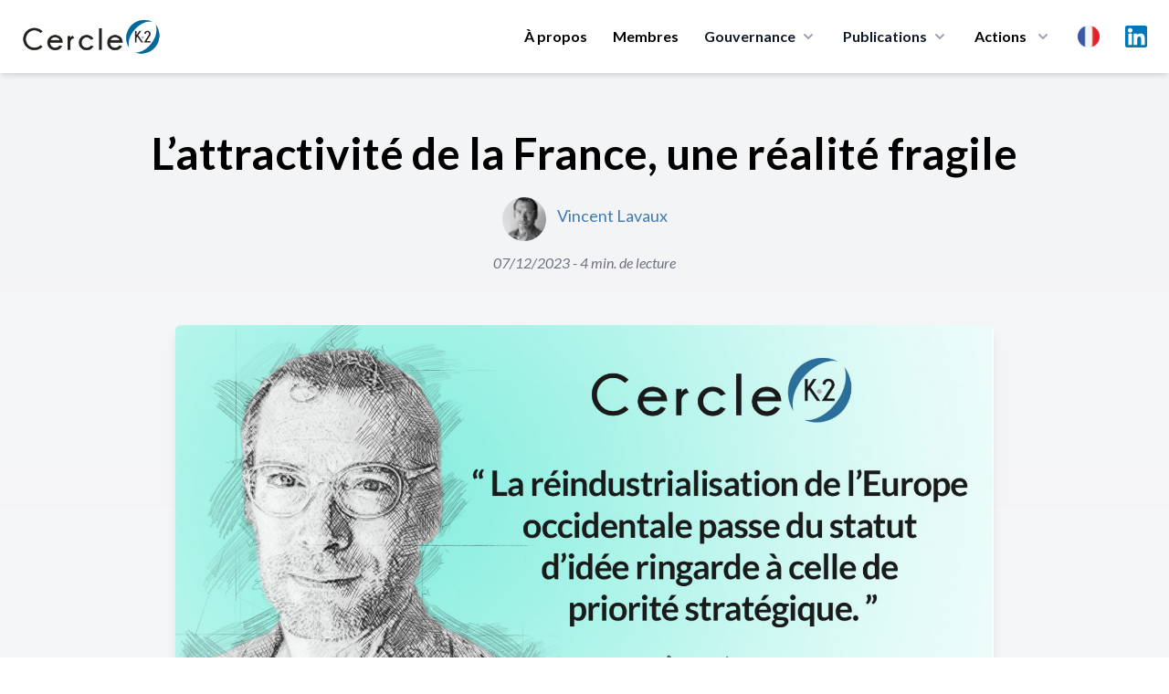

--- FILE ---
content_type: text/html; charset=UTF-8
request_url: https://cercle-k2.fr/etudes/l-attractivite-de-la-france-une-realite-fragile
body_size: 12765
content:
<!DOCTYPE html>
<html lang="fr">
    <head>
        <meta charset="utf-8">
        <meta name="viewport" content="width=device-width, initial-scale=1">
        <meta name="csrf-token" content="DniWSsC3ipz2lV3WGqYtiAXHvBeUUpF0QHuU1Xlz">
        
        
        
        <title>L’attractivité de la France, une réalité fragile Cercle K2 - Cercle K2</title>
<meta name="description" content="Dipl&ocirc;m&eacute; de SciencesPo Bordeaux, puis du Ciffop en 2001, Vincent Lavaux a occup&eacute; diverses fonctions dans la gestion des ressources...">
<meta name="publish_date" content="2023-12-07">
<meta name="author" content="Cercle K2">
<meta property="og:title" content="L’attractivité de la France, une réalité fragile Cercle K2" />
<meta property="og:description" content="Dipl&ocirc;m&eacute; de SciencesPo Bordeaux, puis du Ciffop en 2001, Vincent Lavaux a occup&eacute; diverses fonctions dans la gestion des ressources..." />
<meta property="og:type" content="website" />
<meta property="og:author" content="Cercle K2" />
<meta property="og:publish_date" content="2023-12-07" />
<meta property="og:image" content="https://cercle-k2.fr/storage/5109/conversions/laurent-vibert-dec-23-vf-large.jpg" />

<meta name="twitter:title" content="L’attractivité de la France, une réalité fragile Cercle K2" />
<meta name="twitter:description" content="Dipl&ocirc;m&eacute; de SciencesPo Bordeaux, puis du Ciffop en 2001, Vincent Lavaux a occup&eacute; diverses fonctions dans la gestion des ressources..." />
<script type="application/ld+json">{"@context":"https://schema.org","@type":"WebPage","name":"L’attractivité de la France, une réalité fragile Cercle K2","description":"Dipl&ocirc;m&eacute; de SciencesPo Bordeaux, puis du Ciffop en 2001, Vincent Lavaux a occup&eacute; diverses fonctions dans la gestion des ressources...","image":"https://cercle-k2.fr/storage/5109/conversions/laurent-vibert-dec-23-vf-large.jpg"}</script>

        <!-- Styles -->
        <link rel="preconnect" href="https://fonts.googleapis.com">
        <link rel="preconnect" href="https://fonts.gstatic.com" crossorigin>
        <link href="https://fonts.googleapis.com/css2?family=Lato:ital,wght@0,300;0,400;0,700;0,900;1,400&family=Playfair+Display:wght@400;500&display=swap" rel="stylesheet">

        <link rel="stylesheet" href="https://cercle-k2.fr/css/app.css">
        <link rel="stylesheet" href="https://cercle-k2.fr/css/media.css">

        <link rel="apple-touch-icon" sizes="57x57" href="https://cercle-k2.fr/icons/apple-icon-57x57.png">
<link rel="apple-touch-icon" sizes="60x60" href="https://cercle-k2.fr/icons/apple-icon-60x60.png">
<link rel="apple-touch-icon" sizes="72x72" href="https://cercle-k2.fr/icons/apple-icon-72x72.png">
<link rel="apple-touch-icon" sizes="76x76" href="https://cercle-k2.fr/icons/apple-icon-76x76.png">
<link rel="apple-touch-icon" sizes="114x114" href="https://cercle-k2.fr/icons/apple-icon-114x114.png">
<link rel="apple-touch-icon" sizes="120x120" href="https://cercle-k2.fr/icons/apple-icon-120x120.png">
<link rel="apple-touch-icon" sizes="144x144" href="https://cercle-k2.fr/icons/apple-icon-144x144.png">
<link rel="apple-touch-icon" sizes="152x152" href="https://cercle-k2.fr/icons/apple-icon-152x152.png">
<link rel="apple-touch-icon" sizes="180x180" href="https://cercle-k2.fr/icons/apple-icon-180x180.png">
<link rel="icon" type="image/png" sizes="192x192"  href="https://cercle-k2.fr/icons/android-icon-192x192.png">
<link rel="icon" type="image/png" sizes="32x32" href="https://cercle-k2.fr/icons/favicon-32x32.png">
<link rel="icon" type="image/png" sizes="96x96" href="https://cercle-k2.fr/icons/favicon-96x96.png">
<link rel="icon" type="image/png" sizes="16x16" href="https://cercle-k2.fr/icons/favicon-16x16.png">
<link rel="manifest" href="https://cercle-k2.fr/icons/manifest.json">
<meta name="msapplication-TileColor" content="#ffffff">
<meta name="msapplication-TileImage" content="https://cercle-k2.fr/icons/ms-icon-144x144.png">
<meta name="theme-color" content="#ffffff">
        <style>
            .cky-btn-revisit-wrapper{display: none !important;}
        </style>

        <style>
            [x-cloak] { display: none; }
            @media  screen and (min-width: 968px) {
                #mobile-menu{display:none !important;}
            }
        </style>

        
        <!-- Scripts -->

        <script src="https://cercle-k2.fr/js/app.js" defer></script>

        <style >[wire\:loading], [wire\:loading\.delay], [wire\:loading\.inline-block], [wire\:loading\.inline], [wire\:loading\.block], [wire\:loading\.flex], [wire\:loading\.table], [wire\:loading\.grid], [wire\:loading\.inline-flex] {display: none;}[wire\:loading\.delay\.shortest], [wire\:loading\.delay\.shorter], [wire\:loading\.delay\.short], [wire\:loading\.delay\.long], [wire\:loading\.delay\.longer], [wire\:loading\.delay\.longest] {display:none;}[wire\:offline] {display: none;}[wire\:dirty]:not(textarea):not(input):not(select) {display: none;}input:-webkit-autofill, select:-webkit-autofill, textarea:-webkit-autofill {animation-duration: 50000s;animation-name: livewireautofill;}@keyframes livewireautofill { from {} }</style>
        <script src="https://cdn.jsdelivr.net/gh/alpinejs/alpine@v2.8.2/dist/alpine.min.js" defer></script>

                <style>
            #social-links {
                margin: 0 auto;
                text-align:center;
            }
            #social-links ul{
                list-style: none;
                display: inline-flex;
                margin: 0 auto;
                text-align:center;
            }
            #social-links ul li{
                padding: 0 7px;
            }
            #social-links ul li a{
                font-size: 1.6em;
            }
            .fa-facebook-square{color:#3b5999;}
            .fa-twitter{color:#55acee}
            .fa-linkedin{color:#0077B5}
        </style>
                
        <script src="https://www.google.com/recaptcha/api.js" async defer></script>

        <!-- Global site tag (gtag.js) - Google Analytics -->
        <script async src="https://www.googletagmanager.com/gtag/js?id=UA-42713970-1"></script>
        <script>
            window.dataLayer = window.dataLayer || [];
            function gtag(){dataLayer.push(arguments);}
            gtag('js', new Date());

            gtag('config', 'UA-42713970-1');
        </script>
        <!-- Start cookieyes banner --> <script id="cookieyes" type="text/javascript" src="https://cdn-cookieyes.com/client_data/bb20ebaa582e2317d95d81c7/script.js"></script> <!-- End cookieyes banner -->
    </head>
    <body class="font-sans antialiased">
            <div x-data="{ open: false }" class="top-0 z-50 bg-white shadow-md md:sticky">
    <div class="px-4 mx-auto max-w-7xl sm:px-6">
        <div class="flex items-center justify-between py-5 md:justify-start md:space-x-10">
            <div class="lg:w-0 lg:flex-1">
                <a class="flex" href="/">
                    <img class="w-auto h-8 sm:h-10" src="https://cercle-k2.fr/img/logo-k2.png" alt="">
                </a>
            </div>
            <div class="-my-2 -mr-2 md:hidden">
                <button @click="open = ! open"
                    class="inline-flex items-center justify-center p-2 text-gray-400 transition duration-150 ease-in-out rounded-md hover:text-gray-500 hover:bg-gray-100 focus:outline-none focus:bg-gray-100 focus:text-gray-500"
                    type="button">
                    <svg class="w-6 h-6" fill="none" viewBox="0 0 24 24" stroke="currentColor">
                        <path stroke-linecap="round" stroke-linejoin="round" stroke-width="2"
                            d="M4 6h16M4 12h16M4 18h16"></path>
                    </svg>
                </button>
            </div>
            <nav class="hidden space-x-7 md:flex">
                                    <a class="text-base font-bold leading-6 text-black transition duration-150 ease-in-out md:mt-1 lg:mt-0 md:text-sm lg:text-base hover:text-gray-900 focus:outline-none focus:text-gray-900"
                href="https://cercle-k2.fr#about">À propos</a>
                                <a class="text-base font-bold leading-6 text-black transition duration-150 ease-in-out md:mt-1 lg:mt-0 md:text-sm lg:text-base hover:text-gray-900 focus:outline-none focus:text-gray-900"
                    href="https://cercle-k2.fr/membres-fondateurs">Membres</a>
                
                <div class="relative group">
                    <button 
                        type="button" class="inline-flex items-center text-base font-bold text-gray-900 bg-white rounded-md md:text-sm lg:text-base group hover:text-gray-900 focus:outline-none" aria-expanded="false">
                        <span>Gouvernance</span>
                        <svg class="w-5 h-5 ml-1 text-gray-400 group-hover:text-gray-500" xmlns="http://www.w3.org/2000/svg" viewBox="0 0 20 20" fill="currentColor" aria-hidden="true">
                            <path fill-rule="evenodd" d="M5.293 7.293a1 1 0 011.414 0L10 10.586l3.293-3.293a1 1 0 111.414 1.414l-4 4a1 1 0 01-1.414 0l-4-4a1 1 0 010-1.414z" clip-rule="evenodd" />
                        </svg>
                    </button>
                    <div 
                        class="absolute z-40 hidden w-screen max-w-xs px-2 pt-5 transform -translate-x-1/2 left-1/2 sm:px-0 group-hover:block">
                        <div class="overflow-hidden rounded-lg shadow-lg ring-1 ring-black ring-opacity-5">
                            <div class="relative grid gap-6 px-5 py-6 bg-white sm:gap-8 sm:p-8">
                                                                    <a href="https://cercle-k2.fr/gouvernance/college-de-la-gerance" class="block p-3 -m-3 transition duration-150 ease-in-out rounded-md hover:bg-gray-50">
                                        <p class="text-base font-medium text-gray-900">
                                        Collège de la gérance
                                        </p>
                                        <p class="mt-1 text-sm text-gray-500">
                                                                                            Orientation de la stratégie
                                                                                    </p>
                                    </a>
                                                                    <a href="https://cercle-k2.fr/gouvernance/comite-executif" class="block p-3 -m-3 transition duration-150 ease-in-out rounded-md hover:bg-gray-50">
                                        <p class="text-base font-medium text-gray-900">
                                        Comité Exécutif
                                        </p>
                                        <p class="mt-1 text-sm text-gray-500">
                                                                                            Décision opérationnelle
                                                                                    </p>
                                    </a>
                                                                    <a href="https://cercle-k2.fr/gouvernance/comite-ethique" class="block p-3 -m-3 transition duration-150 ease-in-out rounded-md hover:bg-gray-50">
                                        <p class="text-base font-medium text-gray-900">
                                        Comité d&#039;Ethique
                                        </p>
                                        <p class="mt-1 text-sm text-gray-500">
                                                                                            Garantit le respect des valeurs fondatrices
                                                                                    </p>
                                    </a>
                                                                    <a href="https://cercle-k2.fr/gouvernance/comite-strategique" class="block p-3 -m-3 transition duration-150 ease-in-out rounded-md hover:bg-gray-50">
                                        <p class="text-base font-medium text-gray-900">
                                        Comité Stratégique
                                        </p>
                                        <p class="mt-1 text-sm text-gray-500">
                                                                                            Apport de sa capacité de réflexion et d’innovation intellectuelle
                                                                                    </p>
                                    </a>
                                
                            </div>
                        </div>
                    </div>
                </div>
  
                <div class="group">
                    <button 
                        type="button" class="inline-flex items-center text-base font-bold text-gray-900 rounded-md md:text-sm lg:text-base group hover:text-gray-900 focus:outline-none" aria-expanded="false">
                        <a href="https://cercle-k2.fr/etudes"><span>Publications</span></a>
                        <svg class="w-5 h-5 ml-1 text-gray-400 group-hover:text-gray-500" xmlns="http://www.w3.org/2000/svg" viewBox="0 0 20 20" fill="currentColor" aria-hidden="true">
                            <path fill-rule="evenodd" d="M5.293 7.293a1 1 0 011.414 0L10 10.586l3.293-3.293a1 1 0 111.414 1.414l-4 4a1 1 0 01-1.414 0l-4-4a1 1 0 010-1.414z" clip-rule="evenodd" />
                        </svg>
                    </button>

                    <div
                        class="absolute inset-x-0 z-40 hidden w-full pt-5 transform group-hover:block">
                        <div class="absolute inset-0 flex" aria-hidden="true">
                            <div class="w-1/2 bg-transparent"></div>
                            <div class="w-1/2 bg-transparent"></div>
                        </div>
                        
                        <div class="relative grid grid-cols-1 mx-auto rounded-lg shadow-lg max-w-7xl lg:grid-cols-2 ring-1 ring-black ring-opacity-5">
                            <div class="flex object-center col-span-2 px-12 pt-8 text-center bg-white">
                                <h3 class="text-sm font-medium text-gray-500 uppercase">
                                    Dernières publications
                                </h3>
                            </div>
                            <div class="px-4 py-1 bg-white sm:py-1 sm:px-6 lg:px-8 xl:pl-12">
                                <ul class="mt-6 space-y-6">
                                                                                                                        <li class="flow-root">
    <a href="https://cercle-k2.fr/etudes/gouverner-le-chaos-cyber-l-honnete-homme-et-le-retour-des-humanites-strategiques" class="flex p-3 -m-3 transition duration-150 ease-in-out rounded-lg hover:bg-gray-100">
        <div class="flex-shrink-0 hidden sm:block">
                            <img class="object-cover h-full rounded-md w-52" src="https://cercle-k2.fr/storage/6347/conversions/raphael-caillet-k2-dec-25-v2-medium.jpg" alt="Gouverner le chaos cyber : l’honnête homme et le retour des humanités stratégiques">
                    </div>
        <div class="flex-1 min-w-0 sm:ml-8">
            <h4 class="text-lg font-bold text-gray-900 truncate">
                Gouverner le chaos cyber : l’honnête homme et le retour des humanités stratégiques
            </h4>
            <p class="mt-1 text-sm text-gray-500">
                28/01/2026
            </p>
            <p class="mt-1 text-sm text-brand">
                Raphaël Caillet
            </p>
        </div>
    </a>
</li>                                                                                                                                                                <li class="flow-root">
    <a href="https://cercle-k2.fr/etudes/geopolitique-des-violences-faites-aux-femmes-corps-domines-emotions-gouvernees" class="flex p-3 -m-3 transition duration-150 ease-in-out rounded-lg hover:bg-gray-100">
        <div class="flex-shrink-0 hidden sm:block">
                            <img class="object-cover h-full rounded-md w-52" src="https://cercle-k2.fr/storage/6372/conversions/chaanbi-drean-rivette-jan-26-K2-v2-medium.jpg" alt="Géopolitique des violences faites aux femmes : corps dominés, émotions gouvernées">
                    </div>
        <div class="flex-1 min-w-0 sm:ml-8">
            <h4 class="text-lg font-bold text-gray-900 truncate">
                Géopolitique des violences faites aux femmes : corps dominés, émotions gouvernées
            </h4>
            <p class="mt-1 text-sm text-gray-500">
                27/01/2026
            </p>
            <p class="mt-1 text-sm text-brand">
                Isabelle Dréan-Rivette,Imen Chaanbi
            </p>
        </div>
    </a>
</li>                                                                                                                                                                <li class="flow-root">
    <a href="https://cercle-k2.fr/etudes/decentralisation-en-france-sortir-de-l-illusion-pour-retrouver-le-sens-politique" class="flex p-3 -m-3 transition duration-150 ease-in-out rounded-lg hover:bg-gray-100">
        <div class="flex-shrink-0 hidden sm:block">
                            <img class="object-cover h-full rounded-md w-52" src="https://cercle-k2.fr/storage/6360/conversions/florence-thoni-jan-26-k2-medium.jpg" alt="Décentralisation en France : sortir de l’illusion pour retrouver le sens politique">
                    </div>
        <div class="flex-1 min-w-0 sm:ml-8">
            <h4 class="text-lg font-bold text-gray-900 truncate">
                Décentralisation en France : sortir de l’illusion pour retrouver le sens politique
            </h4>
            <p class="mt-1 text-sm text-gray-500">
                21/01/2026
            </p>
            <p class="mt-1 text-sm text-brand">
                Florence Thöni
            </p>
        </div>
    </a>
</li>                                                                                                                                                                                                                                                                                                                                                </ul>
                            </div>
                            <div class="px-4 py-1 bg-white sm:py-1 sm:px-6 lg:px-8 xl:pl-12">
                                <div>
                                    <ul class="mt-6 space-y-6">
                                                                                                                                                                                                                                                                                                                                                                                                <li class="flow-root">
    <a href="https://cercle-k2.fr/etudes/un-nouvel-esprit-de-defense-et-de-resilience-pour-une-nouvelle-souverainete-dans-l-europe-1-3" class="flex p-3 -m-3 transition duration-150 ease-in-out rounded-lg hover:bg-gray-100">
        <div class="flex-shrink-0 hidden sm:block">
                            <img class="object-cover h-full rounded-md w-52" src="https://cercle-k2.fr/storage/6364/conversions/muller-feuga-meyer-jan-26-k2-medium.jpg" alt="Un nouvel esprit de défense et de résilience : pour une nouvelle souveraineté dans l&#039;Europe (1/3)">
                    </div>
        <div class="flex-1 min-w-0 sm:ml-8">
            <h4 class="text-lg font-bold text-gray-900 truncate">
                Un nouvel esprit de défense et de résilience : pour une nouvelle souveraineté dans l&#039;...
            </h4>
            <p class="mt-1 text-sm text-gray-500">
                19/01/2026
            </p>
            <p class="mt-1 text-sm text-brand">
                Général Jean-Pierre Meyer,Philippe Muller Feuga
            </p>
        </div>
    </a>
</li>                                                                                                                                                                                <li class="flow-root">
    <a href="https://cercle-k2.fr/etudes/brouillage-de-starlink-en-iran-un-revelateur-des-nouvelles-conflictualites-informationnelles" class="flex p-3 -m-3 transition duration-150 ease-in-out rounded-lg hover:bg-gray-100">
        <div class="flex-shrink-0 hidden sm:block">
                            <img class="object-cover h-full rounded-md w-52" src="https://cercle-k2.fr/storage/6380/conversions/Christophe-Delhaise-Ramond-k2-jan-26-medium.jpg" alt="Brouillage de Starlink en Iran : un révélateur des nouvelles conflictualités informationnelles">
                    </div>
        <div class="flex-1 min-w-0 sm:ml-8">
            <h4 class="text-lg font-bold text-gray-900 truncate">
                Brouillage de Starlink en Iran : un révélateur des nouvelles conflictualités informat...
            </h4>
            <p class="mt-1 text-sm text-gray-500">
                15/01/2026
            </p>
            <p class="mt-1 text-sm text-brand">
                Christophe Delhaise Ramond
            </p>
        </div>
    </a>
</li>                                                                                                                                                                                <li class="flow-root">
    <a href="https://cercle-k2.fr/etudes/plaidoyer-pour-la-mise-en-oeuvre-d-une-grande-diplomatie-de-l-union-europeenne" class="flex p-3 -m-3 transition duration-150 ease-in-out rounded-lg hover:bg-gray-100">
        <div class="flex-shrink-0 hidden sm:block">
                            <img class="object-cover h-full rounded-md w-52" src="https://cercle-k2.fr/storage/6368/conversions/gramail-jan-2026-cf-K2-medium.jpg" alt="Plaidoyer pour la mise en œuvre d’une Grande Diplomatie de l’Union Européenne">
                    </div>
        <div class="flex-1 min-w-0 sm:ml-8">
            <h4 class="text-lg font-bold text-gray-900 truncate">
                Plaidoyer pour la mise en œuvre d’une Grande Diplomatie de l’Union Européenne
            </h4>
            <p class="mt-1 text-sm text-gray-500">
                13/01/2026
            </p>
            <p class="mt-1 text-sm text-brand">
                Olivier Gramail
            </p>
        </div>
    </a>
</li>                                                                                                                        </ul>
                                </div>
                            </div>
                            <div class="object-center col-span-2 p-8 text-center bg-white ">
                                <a href="https://cercle-k2.fr/etudes" class="inline-flex items-center px-4 py-2 text-base font-bold text-white border border-transparent rounded-full shadow-sm bg-brand hover:bg-blue-600 focus:outline-none focus:ring-2 focus:ring-offset-2 focus:ring-brand">Toutes les publications <span aria-hidden="true">&rarr;</span></a>
                            </div>
                        </div>
                    </div>
                </div>
  

                <div class="relative group">
                    <button 
                        class="inline-flex items-center space-x-2 text-base font-bold leading-6 text-black transition duration-150 ease-in-out md:text-sm lg:text-base hover:text-gray-900 focus:outline-none focus:text-gray-900"
                        type="button">
                        <span>Actions</span>
                        <svg class="w-5 h-5 ml-1 text-gray-400 group-hover:text-gray-500" xmlns="http://www.w3.org/2000/svg" viewBox="0 0 20 20" fill="currentColor" aria-hidden="true">
                            <path fill-rule="evenodd" d="M5.293 7.293a1 1 0 011.414 0L10 10.586l3.293-3.293a1 1 0 111.414 1.414l-4 4a1 1 0 01-1.414 0l-4-4a1 1 0 010-1.414z" clip-rule="evenodd" />
                        </svg>
                    </button>
                    
                    <div 
                        class="absolute z-40 hidden w-screen max-w-xs px-2 pt-5 transform -translate-x-1/2 left-1/2 sm:px-0 group-hover:block">
                        <div class="overflow-hidden rounded-lg shadow-lg ring-1 ring-black ring-opacity-5">
                            <div class="relative grid gap-6 px-5 py-6 bg-white sm:gap-8 sm:p-8">
                                <a href="https://cercle-k2.fr/groupes-k2" class="block p-3 -m-3 transition duration-150 ease-in-out rounded-md hover:bg-gray-50">
                                    <p class="text-base font-medium text-gray-900">
                                    Groupes K2
                                    </p>
                                    <p class="mt-1 text-sm text-gray-500">
                                        Travaux de réflexions
                                    </p>
                                </a>
                                <a href="https://cercle-k2.fr/trophees-k2" class="block p-3 -m-3 transition duration-150 ease-in-out rounded-md hover:bg-gray-50">
                                    <p class="text-base font-medium text-gray-900">
                                    Trophées K2
                                    </p>
                                    <p class="mt-1 text-sm text-gray-500">
                                        Valoriser la recherche
                                    </p>
                                </a>
                                <a href="https://cercle-k2.fr/parcours-k2" class="block p-3 -m-3 transition duration-150 ease-in-out rounded-md hover:bg-gray-50">
                                    <p class="text-base font-medium text-gray-900">
                                    Parcours K2
                                    </p>
                                    <p class="mt-1 text-sm text-gray-500">
                                        Former les décideurs de demain
                                    </p>
                                </a>
                                <a href="https://cercle-k2.fr/chemin-k2" class="block p-3 -m-3 transition duration-150 ease-in-out rounded-md hover:bg-gray-50">
                                    <p class="text-base font-medium text-gray-900">
                                    Chemin K2
                                    </p>
                                    <p class="mt-1 text-sm text-gray-500">
                                        Accompagner des plus jeunes
                                    </p>
                                </a>
                            </div>
                        </div>
                    </div>
                </div>

                <div class="relative inline-block text-left group">
                    <div>
                      <button type="button" class="flex items-center text-gray-400 bg-gray-100 rounded-full group-hover:text-gray-500 group-focus:text-gray-500 hover:text-gray-600 focus:outline-none focus:ring-2 focus:ring-offset-2 focus:ring-offset-gray-100 focus:ring-blue-500" id="menu-button" aria-expanded="true" aria-haspopup="true">
                        <span class="sr-only">Choix</span>
                        <img src="https://cercle-k2.fr/img/fr.png" class="w-6 h-6 md:w-4 md:h-4 lg:w-6 lg:h-6" alt="fr">
                      </button>
                    </div>
                  
                    <div 
                        class="absolute z-40 hidden max-w-xs px-2 pt-5 transform -translate-x-1/2 w-52 left-1/2 sm:px-0 group-hover:block">
                        <div class="overflow-hidden rounded-lg shadow-lg ring-1 ring-black ring-opacity-5">
                            <div class="relative grid gap-6 px-5 py-6 bg-white sm:gap-8 sm:p-8">
                                                                    <a href="https://cercle-k2.fr/etudes/l-attractivite-de-la-france-une-realite-fragile" class="block p-3 -m-3 transition duration-150 ease-in-out rounded-md hover:bg-gray-50">
                                        <p class="text-base font-medium text-gray-900">
                                            <div class="flex">
                                                <img src="https://cercle-k2.fr/img/fr.png" class="w-6 h-6" alt="">
                                                <span class="ml-3 font-bold">Français</span>
                                            </div>
                                        </p>
                                    </a>
                                                                    <a href="https://cercle-k2.fr/en/etudes/l-attractivite-de-la-france-une-realite-fragile" class="block p-3 -m-3 transition duration-150 ease-in-out rounded-md hover:bg-gray-50">
                                        <p class="text-base font-medium text-gray-900">
                                            <div class="flex">
                                                <img src="https://cercle-k2.fr/img/en.png" class="w-6 h-6" alt="">
                                                <span class="ml-3 font-bold">English</span>
                                            </div>
                                        </p>
                                    </a>
                                                                    <a href="https://cercle-k2.fr/zh_CN/etudes/l-attractivite-de-la-france-une-realite-fragile" class="block p-3 -m-3 transition duration-150 ease-in-out rounded-md hover:bg-gray-50">
                                        <p class="text-base font-medium text-gray-900">
                                            <div class="flex">
                                                <img src="https://cercle-k2.fr/img/zh.png" class="w-6 h-6" alt="">
                                                <span class="ml-3 font-bold">中文</span>
                                            </div>
                                        </p>
                                    </a>
                                                                    <a href="https://cercle-k2.fr/es/etudes/l-attractivite-de-la-france-une-realite-fragile" class="block p-3 -m-3 transition duration-150 ease-in-out rounded-md hover:bg-gray-50">
                                        <p class="text-base font-medium text-gray-900">
                                            <div class="flex">
                                                <img src="https://cercle-k2.fr/img/es.png" class="w-6 h-6" alt="">
                                                <span class="ml-3 font-bold">Español</span>
                                            </div>
                                        </p>
                                    </a>
                                                                    <a href="https://cercle-k2.fr/pt/etudes/l-attractivite-de-la-france-une-realite-fragile" class="block p-3 -m-3 transition duration-150 ease-in-out rounded-md hover:bg-gray-50">
                                        <p class="text-base font-medium text-gray-900">
                                            <div class="flex">
                                                <img src="https://cercle-k2.fr/img/pt.png" class="w-6 h-6" alt="">
                                                <span class="ml-3 font-bold">Português</span>
                                            </div>
                                        </p>
                                    </a>
                                                                    <a href="https://cercle-k2.fr/de/etudes/l-attractivite-de-la-france-une-realite-fragile" class="block p-3 -m-3 transition duration-150 ease-in-out rounded-md hover:bg-gray-50">
                                        <p class="text-base font-medium text-gray-900">
                                            <div class="flex">
                                                <img src="https://cercle-k2.fr/img/de.png" class="w-6 h-6" alt="">
                                                <span class="ml-3 font-bold">Deutsche</span>
                                            </div>
                                        </p>
                                    </a>
                                                            </div>
                        </div>
                    </div>
                </div>

                <a target="_blank" href="https://www.linkedin.com/company/cercle-k2/posts/?feedView=all&viewAsMember=true" class="mx-auto text-gray-400 lg:mx-0 hover:text-gray-500">
                    <span class="sr-only">LinkedIn</span>
                    <img src="https://cercle-k2.fr/img/linkedin.svg" class="h-6">
                </a>
            </nav>
        </div>
    </div>


    <!-- Mobile menu, show/hide based on menu state. -->
    <div x-show="open" id="mobile-menu">
        <div class="px-2 pt-2 pb-3 space-y-1">            
            <span class="block px-3 py-2 mt-5 text-base font-bold uppercase text-brand">Cercle K2</span>
                                    <a href="https://cercle-k2.fr#about" class="block px-5 py-2 text-base font-bold text-gray-900 rounded-md hover:text-brand">Présentation</a>
                
                <a href="https://cercle-k2.fr/membres-fondateurs" class="block px-5 py-2 text-base font-bold text-gray-900 rounded-md hover:text-brand">Membres fondateurs</a>
                <a href="https://cercle-k2.fr/etudes" class="block px-5 py-2 mx-auto text-base font-bold text-gray-900 hover:color-brand">Toutes les publications</a>

            <span class="block px-3 py-2 mt-5 text-base font-bold uppercase text-brand">Gouvernance</span>
                                    <a href="https://cercle-k2.fr/gouvernance/college-de-la-gerance" class="block px-5 py-2 text-base font-bold text-gray-900 rounded-md hover:text-brand">
                        Collège de la gérance

                        Collège de la gérance
                    </a>
                                    <a href="https://cercle-k2.fr/gouvernance/comite-executif" class="block px-5 py-2 text-base font-bold text-gray-900 rounded-md hover:text-brand">
                        Comité Exécutif

                        Comité Exécutif
                    </a>
                                    <a href="https://cercle-k2.fr/gouvernance/comite-ethique" class="block px-5 py-2 text-base font-bold text-gray-900 rounded-md hover:text-brand">
                        Comité d&#039;Ethique

                        Comité d&#039;Ethique
                    </a>
                                    <a href="https://cercle-k2.fr/gouvernance/comite-strategique" class="block px-5 py-2 text-base font-bold text-gray-900 rounded-md hover:text-brand">
                        Comité Stratégique

                        Comité Stratégique
                    </a>
                
            <span class="block px-3 py-2 mt-5 text-base font-bold uppercase text-brand">Actions</span>
                <a href="https://cercle-k2.fr/groupes-k2" class="block px-5 py-2 text-base font-bold text-gray-900 rounded-md hover:text-brand">Groupes K2</a>
                <a href="https://cercle-k2.fr/trophees-k2" class="block px-5 py-2 text-base font-bold text-gray-900 rounded-md hover:text-brand">Trophées K2</a>
                <a href="https://cercle-k2.fr/parcours-k2" class="block px-5 py-2 text-base font-bold text-gray-900 rounded-md hover:text-brand">Parcours K2</a>
                <a href="https://cercle-k2.fr/chemin-k2" class="block px-5 py-2 text-base font-bold text-gray-900 rounded-md hover:text-brand">Chemin K2</a>
                <a href="https://cercle-k2.fr/contactez-nous" class="block px-5 py-2 mb-3 text-base font-bold text-gray-900 rounded-md hover:text-brand">Contactez-nous</a>

                <p class="flex justify-items-center">
                    <a target="_blank" href="https://www.linkedin.com/company/cercle-k2/mycompany/?viewAsMember=true" class="mt-3 ml-5 text-gray-600 lg:mx-0 hover:text-gray-900">
                        <div class="">
                            <div class="inline-block">
                                <span class="sr-only">LinkedIn</span>
                            </div>
                            <div class="inline-block pr-2 ">
                                <img src="https://cercle-k2.fr/img/linkedin.svg" class="h-7"> 
                            </div>
                            <div class="inline-block">
                                Linkedin
                            </div>
                        </div>
                    </a>
                </p>
                
                <div class="inline-flex mx-auto ml-5 space-x-2 text-center">
                                            <div class="flex-1 mt-3">
                            <a href="https://cercle-k2.fr/etudes/l-attractivite-de-la-france-une-realite-fragile" class="block p-3 -m-3 transition duration-150 ease-in-out rounded-md hover:bg-gray-50">
                                <p class="text-base font-medium text-gray-900">
                                    <div class="flex">
                                        <img src="https://cercle-k2.fr/img/fr.png" class="w-6 h-6" alt="">
                                    </div>
                                </p>
                            </a>
                        </div>
                                            <div class="flex-1 mt-3">
                            <a href="https://cercle-k2.fr/en/etudes/l-attractivite-de-la-france-une-realite-fragile" class="block p-3 -m-3 transition duration-150 ease-in-out rounded-md hover:bg-gray-50">
                                <p class="text-base font-medium text-gray-900">
                                    <div class="flex">
                                        <img src="https://cercle-k2.fr/img/en.png" class="w-6 h-6" alt="">
                                    </div>
                                </p>
                            </a>
                        </div>
                                            <div class="flex-1 mt-3">
                            <a href="https://cercle-k2.fr/zh_CN/etudes/l-attractivite-de-la-france-une-realite-fragile" class="block p-3 -m-3 transition duration-150 ease-in-out rounded-md hover:bg-gray-50">
                                <p class="text-base font-medium text-gray-900">
                                    <div class="flex">
                                        <img src="https://cercle-k2.fr/img/zh.png" class="w-6 h-6" alt="">
                                    </div>
                                </p>
                            </a>
                        </div>
                                            <div class="flex-1 mt-3">
                            <a href="https://cercle-k2.fr/es/etudes/l-attractivite-de-la-france-une-realite-fragile" class="block p-3 -m-3 transition duration-150 ease-in-out rounded-md hover:bg-gray-50">
                                <p class="text-base font-medium text-gray-900">
                                    <div class="flex">
                                        <img src="https://cercle-k2.fr/img/es.png" class="w-6 h-6" alt="">
                                    </div>
                                </p>
                            </a>
                        </div>
                                            <div class="flex-1 mt-3">
                            <a href="https://cercle-k2.fr/pt/etudes/l-attractivite-de-la-france-une-realite-fragile" class="block p-3 -m-3 transition duration-150 ease-in-out rounded-md hover:bg-gray-50">
                                <p class="text-base font-medium text-gray-900">
                                    <div class="flex">
                                        <img src="https://cercle-k2.fr/img/pt.png" class="w-6 h-6" alt="">
                                    </div>
                                </p>
                            </a>
                        </div>
                                            <div class="flex-1 mt-3">
                            <a href="https://cercle-k2.fr/de/etudes/l-attractivite-de-la-france-une-realite-fragile" class="block p-3 -m-3 transition duration-150 ease-in-out rounded-md hover:bg-gray-50">
                                <p class="text-base font-medium text-gray-900">
                                    <div class="flex">
                                        <img src="https://cercle-k2.fr/img/de.png" class="w-6 h-6" alt="">
                                    </div>
                                </p>
                            </a>
                        </div>
                                    </div>
                
        </div>
    </div>


  
</div>
            
                <article class="px-4 py-16 bg-gradient-to-b from-gray-100 to-white">
        <div class="mx-auto max-w-7xl">
            <h1 class="mb-6 text-3xl font-semibold text-center md:text-5xl font-heading">
                L’attractivité de la France, une réalité fragile
            </h1>  
            <div class="flex justify-center">
                                                            <div class="flex-shrink-0">
                            <a href="#">
                                                                    <img class="w-12 h-12 rounded-full" src="https://cercle-k2.fr/storage/2406/conversions/la-preview.jpg" alt="Vincent Lavaux - Cercle K2">
                                                            </a>
                        </div>
                        
                        <div class="ml-3">
                            <p class="text-lg font-medium leading-10 text-left text-gray-900">
                                <a class="hover:underline text-brand" href="https://cercle-k2.fr/users/single/1304/Vincent-Lavaux">Vincent Lavaux</a>
                            </p>
                        </div>
                        
                                                </div>          
            <p class="my-3 italic text-center text-gray-500">
              <span>07/12/2023 - 4 min. de lecture</span>
            </p>            
            <div id="social-links"><ul><li><a href="https://www.facebook.com/sharer/sharer.php?u=https://cercle-k2.fr/etudes/l-attractivite-de-la-france-une-realite-fragile" class="social-button " id="" title=""><span class="fab fa-facebook-square"></span></a></li><li><a href="https://twitter.com/intent/tweet?text=Default+share+text&url=https://cercle-k2.fr/etudes/l-attractivite-de-la-france-une-realite-fragile" class="social-button " id="" title=""><span class="fab fa-twitter"></span></a></li><li><a href="https://www.linkedin.com/sharing/share-offsite?mini=true&url=https://cercle-k2.fr/etudes/l-attractivite-de-la-france-une-realite-fragile&title=Default+share+text&summary=" class="social-button " id="" title=""><span class="fab fa-linkedin"></span></a></li></ul></div>
        </div>
        <div class="max-w-4xl mx-auto mt-5">
                            <img class="mx-auto shadow-lg rounded-t-md" src="https://cercle-k2.fr/storage/5109/conversions/laurent-vibert-dec-23-vf-large.jpg" alt="L’attractivité de la France, une réalité fragile - Cercle K2">
                    </div>
        <div class="max-w-4xl p-6 mx-auto bg-white md:shadow-lg md:rounded-b md:p-12">
                            <p class="mb-6 italic text-center">Le Cercle K2 n'entend donner ni approbation ni improbation aux opinions émises dans les publications (écrites et vidéos) qui restent propres à leur auteur.</p>
			            
            <div class="single-content">
                <p>Dipl&ocirc;m&eacute; de SciencesPo Bordeaux, puis du Ciffop en 2001, <a href="../../../users/single/1304/Vincent-Lavaux" target="_blank" rel="noopener"><strong>Vincent Lavaux</strong></a> a occup&eacute; diverses fonctions dans la gestion des ressources humaines en France mais aussi en grande partie &agrave; l&rsquo;international, en Europe, en Afrique du Nord et aux &Eacute;tats-Unis. Ces exp&eacute;riences de terrain lui ont permis de d&eacute;velopper une connaissance des environnements &eacute;conomiques et sociaux ainsi que des mod&egrave;les de gestion des ressources humaines hors des fronti&egrave;res hexagonales.</p>
<p style="text-align: center;">---</p>
<p style="text-align: center;"><strong>L&rsquo;attractivit&eacute; de la France, une r&eacute;alit&eacute; fragile</strong></p>
<p>&nbsp;</p>
<p style="text-align: justify;">Sujet par essence transpartisan, l&rsquo;attraction des capitaux &eacute;trangers doit rester une priorit&eacute; dans une &eacute;conomie en constante mutation.</p>
<p style="text-align: justify;">Il y a quelques jours, le laboratoire danois Novo Nordisk annon&ccedil;ait un investissement de plus de 2 milliards afin de doubler ses capacit&eacute;s de production sur son usine de Chartres. Nul doute que cette annonce r&eacute;sulte d&rsquo;un long travail et d&rsquo;une collaboration active entre les diff&eacute;rents acteurs tricolores afin de convaincre les d&eacute;cideurs d&rsquo;une entreprise &eacute;trang&egrave;re de renforcer sa pr&eacute;sence en France plut&ocirc;t qu&rsquo;ailleurs. Alors que la crise du Covid a soudainement redonn&eacute; des couleurs &agrave; l&rsquo;id&eacute;e de r&eacute;industrialiser l&rsquo;Europe, la comp&eacute;tition avec nos voisins pour attirer les capitaux &eacute;trangers n&rsquo;en est pas moins rude. Une telle annonce devrait donc naturellement soulever une vague d&rsquo;optimisme et de confiance. Et pourtant&hellip; force est de constater que le traitement m&eacute;diatique fr&ocirc;le le service minimum. Ces bonnes nouvelles sont probablement moins vendeuses que le drame social d&rsquo;une fermeture d&rsquo;usine. Chacun peut n&eacute;anmoins comprendre que le b&eacute;n&eacute;fice d&rsquo;un tel investissement du g&eacute;ant Danois n&rsquo;est pas imm&eacute;diatement tangible, contrairement au pr&eacute;judice des salari&eacute;s qui perdent leur emploi. Mais bien que moins tangibles, les emplois futurs sont une r&eacute;alit&eacute;, une promesse d&rsquo;avenir pour un bassin d&rsquo;emploi, un horizon qui s&rsquo;ouvre &eacute;galement pour des partenaires et des sous-traitants. Pourquoi alors snober ces bonnes nouvelles ?</p>
<p style="text-align: justify;">L&rsquo;attractivit&eacute; de la France est une r&eacute;alit&eacute;. Non pas une conviction ou une intuition mais un fait dont il appartient &agrave; chacun de saisir, sans nier les nombreux d&eacute;fis qu&rsquo;il reste &agrave; relever. Lors de la derni&egrave;re &eacute;dition de &laquo; &Eacute;tats de la France &raquo; au CESE, Pascal Cagni, Pr&eacute;sident de Business France et ambassadeur aux investissements internationaux, rappelait que la France est championne d&rsquo;Europe avec 1 259 projets d&rsquo;investissement en 2022, en hausse de 3%. Un leadership que le monde nous envie et que seuls les Fran&ccedil;ais ignorent. La lib&eacute;ration des &eacute;changes et la mondialisation d&eacute;brid&eacute;e des ann&eacute;es post-guerre froide annon&ccedil;aient un nouvel ordre commercial fond&eacute; sur la recherche syst&eacute;matique des avantages comparatifs. Des biens de consommation parcouraient (et continuent) de parcourir des milliers de kilom&egrave;tres, dans un &eacute;cosyst&egrave;me o&ugrave; les risques g&eacute;opolitiques et &eacute;cologiques &eacute;taient minimis&eacute;s voire ignor&eacute;s. La migration de nos cha&icirc;nes de montage vers l&rsquo;Europe de l&rsquo;Est jusqu&rsquo;&agrave; l&rsquo;Asie a longtemps &eacute;t&eacute; pr&eacute;sent&eacute;e comme une &eacute;vidence par des experts et cabinets de conseils avides d&rsquo;accompagner ce mouvement. Aux pays &agrave; bas co&ucirc;t la production de biens de consommation, au reste du monde le service et l&rsquo;innovation technologique. La question de l&rsquo;attractivit&eacute; de la France est donc rest&eacute;e dans l&rsquo;ombre pendant trop longtemps, alors que notre r&eacute;seau diplomatique se focalisait sur des sujets plus nobles, laissant aux missions &eacute;conomiques de nos ambassades le soin de vendre la France &agrave; de potentiels investisseurs. Puis, les questions d&rsquo;intelligence &eacute;conomique, de souverainet&eacute; et d&rsquo;autonomie strat&eacute;gique ont peu &agrave; peu fait leur chemin hors des cercles sp&eacute;cialis&eacute;s. Le mythe de la mondialisation heureuse s&rsquo;est progressivement effac&eacute; devant l&rsquo;app&eacute;tit de nouveaux concurrents partis &agrave; la conqu&ecirc;te de march&eacute;s que nous pensions acquis. Une concurrence d&eacute;complex&eacute;e dont les m&eacute;thodes ont forc&eacute; le r&eacute;veil des Europ&eacute;ens. Ainsi avons-nous r&eacute;alis&eacute; r&eacute;cemment que nos amis chinois pouvaient faire dispara&icirc;tre un Airbus afin de le d&eacute;monter enti&egrave;rement dans le plus grand secret pour &eacute;viter de r&eacute;inventer la roue. Dans ce contexte, la r&eacute;industrialisation de l&rsquo;Europe occidentale passe du statut d&rsquo;id&eacute;e ringarde &agrave; celle de priorit&eacute; strat&eacute;gique, port&eacute;e en &eacute;tendard par les instances de l&rsquo;Union Europ&eacute;enne et des politiques volontararistes. Pour quels objectifs ? Si on estime &agrave; 2.5 millions les emplois industriels perdus depuis 1975, la France a-t-elle les capacit&eacute;s de se r&eacute;industrialiser et &agrave; quelle &eacute;ch&eacute;ance ? Le d&eacute;bat est ouvert, les d&eacute;fis sont nombreux et bien connus : choc de simplification, r&eacute;volution digitale, formation professionnelle, d&eacute;senclavement des territoires&hellip; le tout en assurant la transition vers une &eacute;conomie d&eacute;carbon&eacute;e. Et, bonne nouvelle, nous avons quelques atouts dans notre jeu : des viviers de talents, le cr&eacute;dit imp&ocirc;t recherche, des r&eacute;seaux de transports ou encore un prix de l&rsquo;&eacute;nergie tr&egrave;s comp&eacute;titif. Il importe n&eacute;anmoins de rester lucide et garder &agrave; l&rsquo;esprit la n&eacute;cessit&eacute; de s&rsquo;adapter continuellement dans une &eacute;conomie mondiale instable et en constante mutation. L&rsquo;attractivit&eacute; de la France est fragile et impose agilit&eacute; et pragmatisme.</p>
<p style="text-align: justify;">&Agrave; l&rsquo;heure o&ugrave; l&rsquo;on s&rsquo;appr&ecirc;te &agrave; accueillir les Jeux Olympiques, promouvoir l&rsquo;attractivit&eacute; de la France devrait &ecirc;tre par essence un enjeu transpartisan, mobilisant les acteurs priv&eacute;s et publics, les pouvoirs locaux et centraux, les Fran&ccedil;ais de l&rsquo;int&eacute;rieur et de l&rsquo;&eacute;tranger. La France continue de jouir d&rsquo;une image positive malgr&eacute; nos traditionnels d&eacute;fil&eacute;s rouges ou jaunes, malgr&eacute; la nostalgie qui habite l&rsquo;inconscient collectif d&rsquo;une nation qui eut son heure de gloire, lorsque le fran&ccedil;ais &eacute;tait parl&eacute; dans toutes les cours europ&eacute;ennes. Mettre en avant nos atouts sera toujours plus exigeant que de se lamenter sur nos insuffisances. Dans ce contexte, il appartient &agrave; l&rsquo;&Eacute;tat strat&egrave;ge et &agrave; des corps interm&eacute;diaires responsabilis&eacute;s de s&rsquo;emparer du sujet et, in fine, au citoyen engag&eacute;, &agrave; son niveau, de porter l&rsquo;image de son pays.</p>
<p>Vincent Lavaux</p>

                                    <div class="grid grid-cols-3 gap-4 py-12">
                                            </div>
                            </div>
            <p class="mt-5 italic">
                07/12/2023
            </p>
            <div id="social-links"><ul><li><a href="https://www.facebook.com/sharer/sharer.php?u=https://cercle-k2.fr/etudes/l-attractivite-de-la-france-une-realite-fragile" class="social-button " id="" title=""><span class="fab fa-facebook-square"></span></a></li><li><a href="https://twitter.com/intent/tweet?text=Default+share+text&url=https://cercle-k2.fr/etudes/l-attractivite-de-la-france-une-realite-fragile" class="social-button " id="" title=""><span class="fab fa-twitter"></span></a></li><li><a href="https://www.linkedin.com/sharing/share-offsite?mini=true&url=https://cercle-k2.fr/etudes/l-attractivite-de-la-france-une-realite-fragile&title=Default+share+text&summary=" class="social-button " id="" title=""><span class="fab fa-linkedin"></span></a></li></ul></div>

        </div>
    </article>

    <div class="bg-gradient-to-b from-white to-gray-200">
        <div class="px-5 mx-auto max-w-7xl ">
            <h4 class="mb-2 text-3xl font-semibold text-center md:text-3xl font-heading">
                Dernières publications
            </h4>  
            <div class="flex justify-center">
                <div class="grid max-w-lg gap-5 mx-auto mt-2 mb-8 space-y-3 lg:grid-cols-3 lg:max-w-none">
                                            <div class="flex flex-col  overflow-hidden bg-white rounded-lg shadow-lg group ">
    <a href="https://cercle-k2.fr/etudes/gouverner-le-chaos-cyber-l-honnete-homme-et-le-retour-des-humanites-strategiques" class="group"  target="_blank" >
        <div class="flex-shrink-0">
                            <img class="object-cover w-full h-48 group-hover:opacity-90" src="https://cercle-k2.fr/storage/6347/conversions/raphael-caillet-k2-dec-25-v2-medium.jpg" alt="Gouverner le chaos cyber : l’honnête homme et le retour des humanités stratégiques - Cercle K2">
                    </div>
    </a>
    <div class="flex flex-col justify-between flex-1 px-6 pt-2 pb-6 bg-white">
        <div class="flex-1">
            <a class="block group" href="https://cercle-k2.fr/etudes/gouverner-le-chaos-cyber-l-honnete-homme-et-le-retour-des-humanites-strategiques"  target="_blank" >
                <h3 class="mt-2 text-xl font-semibold leading-7 text-gray-900 group-hover:underline">Gouverner le chaos cyber : l’honnête homme et le retour des humanités stratégiques</h3>
                <div class="mt-3 text-base leading-6 text-justify text-gray-500">
                    Rapha&euml;l Caillet est expert en cybers&eacute;curit&eacute; et gouvernance.
---
&Agrave; mesure que le cyberespace devient un ampliﬁcateur de cha...
                </div>
            </a>
        </div>
        <div class="flex items-center pt-3 mt-6 border-t">
                                                <div class="flex-shrink-0">
                        <a href="https://cercle-k2.fr/users/single/1812/Rapha%C3%ABl-Caillet"  target="_blank" >
                                                            <img class="w-10 h-10 rounded-full" src="https://cercle-k2.fr/storage/6341/conversions/raphael-caillet-k2-preview.jpg" alt="Raphaël Caillet">
                                                    </a>
                    </div>
                    <div class="ml-3">
                        <p class="text-sm font-medium leading-5 text-left text-gray-900 align-middle">
                            <a class="hover:underline" href="https://cercle-k2.fr/users/single/1812/Rapha%C3%ABl-Caillet"  target="_blank" >Raphaël Caillet</a>
                        </p>
                        <div class="flex text-sm leading-5 text-gray-500">
                            <time datetime="2026-01-28 00:00:00">28/01/2026</time>
                        </div>
                    </div>
                                    </div>
    </div>
</div>                                            <div class="flex flex-col  overflow-hidden bg-white rounded-lg shadow-lg group ">
    <a href="https://cercle-k2.fr/etudes/geopolitique-des-violences-faites-aux-femmes-corps-domines-emotions-gouvernees" class="group"  target="_blank" >
        <div class="flex-shrink-0">
                            <img class="object-cover w-full h-48 group-hover:opacity-90" src="https://cercle-k2.fr/storage/6372/conversions/chaanbi-drean-rivette-jan-26-K2-v2-medium.jpg" alt="Géopolitique des violences faites aux femmes : corps dominés, émotions gouvernées - Cercle K2">
                    </div>
    </a>
    <div class="flex flex-col justify-between flex-1 px-6 pt-2 pb-6 bg-white">
        <div class="flex-1">
            <a class="block group" href="https://cercle-k2.fr/etudes/geopolitique-des-violences-faites-aux-femmes-corps-domines-emotions-gouvernees"  target="_blank" >
                <h3 class="mt-2 text-xl font-semibold leading-7 text-gray-900 group-hover:underline">Géopolitique des violences faites aux femmes : corps dominés, émotions gouvernées</h3>
                <div class="mt-3 text-base leading-6 text-justify text-gray-500">
                    Imen Chaanbi est experte en g&eacute;opolitique et veille strat&eacute;gique, co-autrice de la revue MIM &laquo; la sant&eacute; mentale des femmes da...
                </div>
            </a>
        </div>
        <div class="flex items-center pt-3 mt-6 border-t">
                            <div class="relative z-0 flex -space-x-1 overflow-hidden">
                                                                                                        <img class="relative z-10 inline-block w-10 h-10 rounded-full ring-2 ring-white" src="https://cercle-k2.fr/storage/5879/conversions/Isabelle-D.-preview.jpg" alt="Isabelle Dréan-Rivette">
                                                                                                                                                            <img class="relative z-10 inline-block w-10 h-10 rounded-full ring-2 ring-white" src="https://cercle-k2.fr/storage/5994/conversions/photo-Imen-3-copie-preview.jpg" alt="Imen Chaanbi">
                                                                                                                    <div class="pl-5">
                            <p class="text-sm font-medium leading-5 text-left text-gray-900 align-middle">
                                                                    <a class="hover:underline" href="https://cercle-k2.fr/users/single/1702/Isabelle-Dr%C3%A9an-Rivette"  target="_blank" >Isabelle Dréan-Rivette</a>,  
                                                                    <a class="hover:underline" href="https://cercle-k2.fr/users/single/1728/Imen-Chaanbi"  target="_blank" >Imen Chaanbi</a> 
                                                            </p>
                            <div class="flex text-sm leading-5 text-gray-500">
                                <time datetime="2026-01-27 00:00:00">27/01/2026</time> 
                            </div>
                        </div>
                                    </div>
                    </div>
    </div>
</div>                                            <div class="flex flex-col  overflow-hidden bg-white rounded-lg shadow-lg group ">
    <a href="https://cercle-k2.fr/etudes/decentralisation-en-france-sortir-de-l-illusion-pour-retrouver-le-sens-politique" class="group"  target="_blank" >
        <div class="flex-shrink-0">
                            <img class="object-cover w-full h-48 group-hover:opacity-90" src="https://cercle-k2.fr/storage/6360/conversions/florence-thoni-jan-26-k2-medium.jpg" alt="Décentralisation en France : sortir de l’illusion pour retrouver le sens politique - Cercle K2">
                    </div>
    </a>
    <div class="flex flex-col justify-between flex-1 px-6 pt-2 pb-6 bg-white">
        <div class="flex-1">
            <a class="block group" href="https://cercle-k2.fr/etudes/decentralisation-en-france-sortir-de-l-illusion-pour-retrouver-le-sens-politique"  target="_blank" >
                <h3 class="mt-2 text-xl font-semibold leading-7 text-gray-900 group-hover:underline">Décentralisation en France : sortir de l’illusion pour retrouver le sens politique</h3>
                <div class="mt-3 text-base leading-6 text-justify text-gray-500">
                    Florence Th&ouml;ni est Directrice G&eacute;n&eacute;rale Adjointe Cadre de vie urbain, durable et citoyen, Ville d'Alfortville (94).
---
Depuis plu...
                </div>
            </a>
        </div>
        <div class="flex items-center pt-3 mt-6 border-t">
                                                <div class="flex-shrink-0">
                        <a href="https://cercle-k2.fr/users/single/1502/Florence-Th%C3%B6ni"  target="_blank" >
                                                            <img class="w-10 h-10 rounded-full" src="https://cercle-k2.fr/storage/6358/conversions/florence-thoni-k2-preview.jpg" alt="Florence Thöni">
                                                    </a>
                    </div>
                    <div class="ml-3">
                        <p class="text-sm font-medium leading-5 text-left text-gray-900 align-middle">
                            <a class="hover:underline" href="https://cercle-k2.fr/users/single/1502/Florence-Th%C3%B6ni"  target="_blank" >Florence Thöni</a>
                        </p>
                        <div class="flex text-sm leading-5 text-gray-500">
                            <time datetime="2026-01-21 00:00:00">21/01/2026</time>
                        </div>
                    </div>
                                    </div>
    </div>
</div>                                    </div>
            </div>
            <div class="pt-8 pb-12 text-center">
                <p class="text-center">
                    <a href="https://cercle-k2.fr/etudes" class="inline-flex items-center px-4 py-2 text-lg font-bold text-white border border-transparent rounded-full shadow-sm bg-brand hover:bg-blue-600 focus:outline-none focus:ring-2 focus:ring-offset-2 focus:ring-brand">
                        Toutes les publications
                    </a>
                </p>
            </div>
        </div>
    </div>
                        
            <footer class="border-t border-gray-100 bg-gray-50" aria-labelledby="footerHeading">
  <h2 id="footerHeading" class="sr-only">Footer</h2>
  <div class="px-4 pt-12 pb-2 mx-auto max-w-7xl sm:px-6 lg:py-16 lg:px-8">
    <div class="xl:grid xl:grid-cols-3 xl:gap-8">
      <div class="space-y-6 text-center lg:text-left xl:col-span-1">
        <img class="h-10 mx-auto lg:mx-0" src="https://cercle-k2.fr/img/logo-k2.png" alt="Cercle K2">
        <p class="pr-0 text-base text-justify text-gray-500 md:pr-8 lg:text-md">
            Le Cercle K2 développe des espaces de rencontre et de dialogue entre professionnels issus de tous horizons. Le cercle est pluridisciplinaire (plus de 50 professions représentées et plus de 2000 membres), intergénérationnel (Chemin K2, Parcours K2...) et international (plus de 30 pays représentés).
        </p>
        <div class="pb-2">
                    <div class="inline-block">
              <a href="https://cercle-k2.fr/etudes/l-attractivite-de-la-france-une-realite-fragile" class="block px-3 -m-2 transition duration-150 ease-in-out rounded-md hover:opacity-80">
                  <img src="https://cercle-k2.fr/img/fr.png" class="w-5 h-5" alt="">
              </a>
          </div>
                    <div class="inline-block">
              <a href="https://cercle-k2.fr/en/etudes/l-attractivite-de-la-france-une-realite-fragile" class="block px-3 -m-2 transition duration-150 ease-in-out rounded-md hover:opacity-80">
                  <img src="https://cercle-k2.fr/img/en.png" class="w-5 h-5" alt="">
              </a>
          </div>
                    <div class="inline-block">
              <a href="https://cercle-k2.fr/zh_CN/etudes/l-attractivite-de-la-france-une-realite-fragile" class="block px-3 -m-2 transition duration-150 ease-in-out rounded-md hover:opacity-80">
                  <img src="https://cercle-k2.fr/img/zh.png" class="w-5 h-5" alt="">
              </a>
          </div>
                    <div class="inline-block">
              <a href="https://cercle-k2.fr/es/etudes/l-attractivite-de-la-france-une-realite-fragile" class="block px-3 -m-2 transition duration-150 ease-in-out rounded-md hover:opacity-80">
                  <img src="https://cercle-k2.fr/img/es.png" class="w-5 h-5" alt="">
              </a>
          </div>
                    <div class="inline-block">
              <a href="https://cercle-k2.fr/pt/etudes/l-attractivite-de-la-france-une-realite-fragile" class="block px-3 -m-2 transition duration-150 ease-in-out rounded-md hover:opacity-80">
                  <img src="https://cercle-k2.fr/img/pt.png" class="w-5 h-5" alt="">
              </a>
          </div>
                    <div class="inline-block">
              <a href="https://cercle-k2.fr/de/etudes/l-attractivite-de-la-france-une-realite-fragile" class="block px-3 -m-2 transition duration-150 ease-in-out rounded-md hover:opacity-80">
                  <img src="https://cercle-k2.fr/img/de.png" class="w-5 h-5" alt="">
              </a>
          </div>
                </div>
        <div class="flex space-x-6">
          <a target="_blank" href="https://www.linkedin.com/company/cercle-k2/posts/?feedView=all&viewAsMember=true" class="mx-auto text-gray-400 lg:mx-0 hover:text-gray-500">
            <span class="sr-only">LinkedIn</span>
            <img src="https://cercle-k2.fr/img/linkedin.svg" class="h-8">
          </a>
        </div>
      </div>
      <div class="grid grid-cols-2 gap-8 mt-12 xl:mt-0 xl:col-span-2">
        <div class="md:grid md:grid-cols-2 md:gap-8">
          <div>
            <h3 class="text-sm font-semibold tracking-wider text-gray-400 uppercase">
              Présentation
            </h3>
            <ul class="mt-4 space-y-4">
              <li>
                                    <a class="text-base text-gray-500 hover:text-gray-900" href="https://cercle-k2.fr#about">À propos</a>
                              </li>
                              <li>
                  <a href="https://cercle-k2.fr/gouvernance/college-de-la-gerance" class="text-base text-gray-500 hover:text-gray-900">
                    Collège de la gérance
                  </a>
                </li>
                              <li>
                  <a href="https://cercle-k2.fr/gouvernance/comite-executif" class="text-base text-gray-500 hover:text-gray-900">
                    Comité Exécutif
                  </a>
                </li>
                              <li>
                  <a href="https://cercle-k2.fr/gouvernance/comite-ethique" class="text-base text-gray-500 hover:text-gray-900">
                    Comité d&#039;Ethique
                  </a>
                </li>
                              <li>
                  <a href="https://cercle-k2.fr/gouvernance/comite-strategique" class="text-base text-gray-500 hover:text-gray-900">
                    Comité Stratégique
                  </a>
                </li>
                            <li>
                <a href="https://cercle-k2.fr/membres" class="text-base text-gray-500 hover:text-gray-900">
                  Membres
                </a>
              </li>
            </ul>
          </div>
          <div class="mt-12 md:mt-0">
            <h3 class="text-sm font-semibold tracking-wider text-gray-400 uppercase">
              Actions
            </h3>
            <ul class="mt-4 space-y-4">
              <li>
                <a href="https://cercle-k2.fr/groupes-k2" class="text-base text-gray-500 hover:text-gray-900">
                  Groupes K2
                </a>
              </li>
              <li>
                <a href="https://cercle-k2.fr/trophees-k2" class="text-base text-gray-500 hover:text-gray-900">
                  Trophées K2
                </a>
              </li>

              <li>
                <a href="https://cercle-k2.fr/parcours-k2" class="text-base text-gray-500 hover:text-gray-900">
                  Parcours K2
                </a>
              </li>

              <li>
                <a href="https://cercle-k2.fr/chemin-k2" class="text-base text-gray-500 hover:text-gray-900">
                  Chemin K2
                </a>
              </li>
              <li>
                <a href="https://cercle-k2.fr/contactez-nous" class="text-base text-gray-500 hover:text-gray-900">
                  Contactez-nous
                </a>
              </li>
              <li>
                <a href="https://cercle-k2.fr/login" class="text-base text-gray-500 hover:text-gray-900">
                    <div class="flex group">
                      <div class="flex">
                        <svg xmlns="http://www.w3.org/2000/svg" class="w-5 h-5 mr-1 text-yellow-500 group-hover:text-yellow-800" fill="none" viewBox="0 0 24 24" stroke="currentColor">
                          <path stroke-linecap="round" stroke-linejoin="round" stroke-width="2" d="M12 15v2m-6 4h12a2 2 0 002-2v-6a2 2 0 00-2-2H6a2 2 0 00-2 2v6a2 2 0 002 2zm10-10V7a4 4 0 00-8 0v4h8z" />
                        </svg>
                      </div>
                      <div class="flex">
                        Espace membre
                      </div>
                    </div>
                </a>
              </li>
            </ul>
          </div>
        </div>
        <div class="md:grid md:grid-cols-2 md:gap-8">
          <div>
            <h3 class="text-sm font-semibold tracking-wider text-gray-400 uppercase">
              Publications
            </h3>
            <ul class="mt-4 space-y-4">
              <li>
                <a href="https://cercle-k2.fr/etudes" class="text-base text-gray-500 hover:text-gray-900">
                  Toutes les publications
                </a>
              </li>
                                                <li>
                    <a href="https://cercle-k2.fr/etudes/gouverner-le-chaos-cyber-l-honnete-homme-et-le-retour-des-humanites-strategiques?id=1834" class="text-base text-gray-500 hover:text-gray-900">
                      Gouverner le chaos cyber : l’hon...
                    </a>
                  </li>
                                                                <li>
                    <a href="https://cercle-k2.fr/etudes/geopolitique-des-violences-faites-aux-femmes-corps-domines-emotions-gouvernees?id=1839" class="text-base text-gray-500 hover:text-gray-900">
                      Géopolitique des violences faite...
                    </a>
                  </li>
                                                                <li>
                    <a href="https://cercle-k2.fr/etudes/decentralisation-en-france-sortir-de-l-illusion-pour-retrouver-le-sens-politique?id=1835" class="text-base text-gray-500 hover:text-gray-900">
                      Décentralisation en France : sor...
                    </a>
                  </li>
                                                                                                                                    </ul>
          </div>
          
        </div>
      </div>
    </div>
    <div class="pt-8 mt-12 border-t border-gray-200">
      <p class="text-sm text-gray-400 xl:text-center">
        &copy; 2013-2026 Tous droits réservés - <a href="https://cercle-k2.fr/mentions-l%C3%A9gales">Mentions légales</a> - <a href="https://cercle-k2.fr/politique-de-protection-des-donn%C3%A9es-personnelles">Protection des données personnelles</a> - <button class="cky-banner-element">Gestion des coookies</button>
      </p>
    </div>
  </div>
</footer>
  
        <script src="/vendor/livewire/livewire.js?id=90730a3b0e7144480175" data-turbo-eval="false" data-turbolinks-eval="false" ></script><script data-turbo-eval="false" data-turbolinks-eval="false" >window.livewire = new Livewire();window.Livewire = window.livewire;window.livewire_app_url = '';window.livewire_token = 'DniWSsC3ipz2lV3WGqYtiAXHvBeUUpF0QHuU1Xlz';window.deferLoadingAlpine = function (callback) {window.addEventListener('livewire:load', function () {callback();});};let started = false;window.addEventListener('alpine:initializing', function () {if (! started) {window.livewire.start();started = true;}});document.addEventListener("DOMContentLoaded", function () {if (! started) {window.livewire.start();started = true;}});</script>
        
        <script src="https://cercle-k2.fr/js/main.js"></script>

                <script src="https://code.jquery.com/jquery-3.5.1.slim.min.js" integrity="sha256-4+XzXVhsDmqanXGHaHvgh1gMQKX40OUvDEBTu8JcmNs=" crossorigin="anonymous"></script>
        <script src="https://kit.fontawesome.com/5587f955da.js" crossorigin="anonymous"></script>
        <script src="https://cercle-k2.fr/js/share.js"></script>
    
    </body>
</html>
